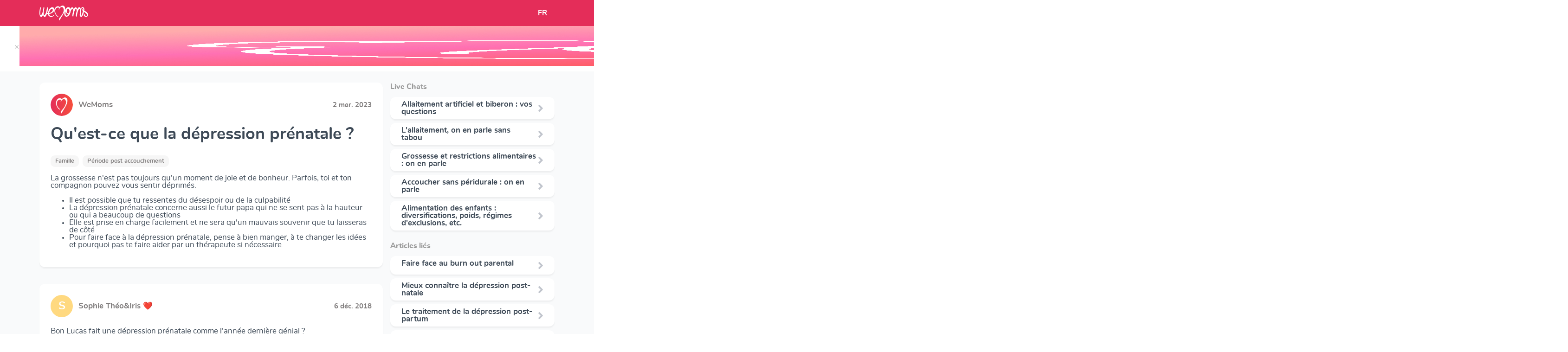

--- FILE ---
content_type: text/html; charset=utf-8
request_url: https://www.wemoms.fr/questions/depression-prenatale
body_size: 92627
content:


<!DOCTYPE html>
<html>
  <head>

    <script>
      window.dataLayer = window.dataLayer || [];
    </script>

    <!-- Google Tag Manager -->
    <script>
      (function(w,d,s,l,i){w[l]=w[l]||[];w[l].push({'gtm.start':
      new Date().getTime(),event:'gtm.js'});var f=d.getElementsByTagName(s)[0],
      j=d.createElement(s),dl=l!='dataLayer'?'&l='+l:'';j.async=true;j.src=
      'https://www.googletagmanager.com/gtm.js?id='+i+dl;f.parentNode.insertBefore(j,f);
      })(window,document,'script','dataLayer','GTM-5PDK8RM');
    </script>
    <!-- End Google Tag Manager -->

    <link rel="stylesheet" media="all" href="https://dvdtmrjk6bu3u.cloudfront.net/packs/css/website-f04644b2.css" />
    <meta name="csrf-param" content="authenticity_token" />
<meta name="csrf-token" content="mZOFHz6G+YJCttZOMp1BbMZkYi5MDhHzKujKBXlUP4tUkNll9l8pYBtJHD1qMlkIXMLxtXdXtjk+L8nz0CtYmw==" />
    <meta charset="UTF-8"/>
    <title>    Qu&#39;est-ce que la dépression prénatale ?
</title>
    <meta name="viewport" content="width=device-width, initial-scale=1">
    <meta name="description" content="    La grossesse n&#39;est pas toujours qu&#39;un moment de joie et de bonheur. Parfois, toi et ton compagnon pouvez vous sentir déprimés.Il est possible que tu...
"/>

    <link rel="canonical" href="https://www.wemoms.fr/questions/depression-prenatale">
    <link rel="stylesheet" href="https://use.fontawesome.com/releases/v5.3.1/css/all.css" integrity="sha384-mzrmE5qonljUremFsqc01SB46JvROS7bZs3IO2EmfFsd15uHvIt+Y8vEf7N7fWAU" crossorigin="anonymous">
    <link rel="shortcut icon" href="https://dvdtmrjk6bu3u.cloudfront.net/packs/media/assets/images/favicon/favicon-b09f9e2cf29b454906ad0c38ca802abb.ico" type="image/x-icon">
    <link rel="icon" href="https://dvdtmrjk6bu3u.cloudfront.net/packs/media/assets/images/favicon/favicon-d6a7ebf971baed814598c8719ffa357d.png" type="image/png">
    <link rel="icon" sizes="32x32" href="https://dvdtmrjk6bu3u.cloudfront.net/packs/media/assets/images/favicon/favicon-32-60653ba7a5585ef0a08814fa944c69f6.png" type="image/png">
    <link rel="icon" sizes="64x64" href="https://dvdtmrjk6bu3u.cloudfront.net/packs/media/assets/images/favicon/favicon-64-5b00438504ccc203784ef69e049f45c2.png" type="image/png">
    <link rel="icon" sizes="96x96" href="https://dvdtmrjk6bu3u.cloudfront.net/packs/media/assets/images/favicon/favicon-96-eacd2c418dabde7e415c61d3e1eedb8f.png" type="image/png">
    <script src="https://cdn.jsdelivr.net/npm/vanilla-lazyload@8.17.0/dist/lazyload.min.js"></script>
    <script src="https://cdnjs.cloudflare.com/ajax/libs/jquery/3.4.1/jquery.min.js"></script>
    <script src="//cdn.jsdelivr.net/gh/kenwheeler/slick@1.8.1/slick/slick.min.js"></script>

    <script src="https://stackpath.bootstrapcdn.com/bootstrap/4.1.3/js/bootstrap.min.js" integrity="sha384-ChfqqxuZUCnJSK3+MXmPNIyE6ZbWh2IMqE241rYiqJxyMiZ6OW/JmZQ5stwEULTy" crossorigin="anonymous"></script>
        <script type="application/ld+json">
        [
          {
            "@context": "http://schema.org",
            "@type": "BreadcrumbList",
            "itemListElement": [
                {
                    "@type": "ListItem",
                    "position": 1,
                    "item": {
                        "@id": "https://www.wemoms.fr/themes",
                        "name": "Accueil"
                    }
                }, {
                    "@type": "ListItem",
                    "position": 2,
                    "item": {
                        "@id": "https://www.wemoms.fr/themes/famille",
                        "name": "Famille"
                    }
                }, {
                    "@type": "ListItem",
                    "position": 3,
                    "item": {
                        "@id": "https://www.wemoms.fr/dossiers/periode-post-accouchement",
                        "name": "Période post accouchement"
                    }
                }
            ]
          },
          {
            "@context": "http://schema.org",
            "@type": "Article",
            "headline": "Qu&#39;est-ce que la dépression prénatale ?",
            "datePublished": "2018-11-21 16:04:23 UTC",
            "dateModified": "2023-03-02 16:28:51 UTC",
            "description": "La grossesse n&#39;est pas toujours qu&#39;un moment de joie et de bonheur. Parfois, toi et ton compagnon pouvez vous sentir déprimés.Il est possible que tu...",
            "articleBody": "La grossesse n&#39;est pas toujours qu&#39;un moment de joie et de bonheur. Parfois, toi et ton compagnon pouvez vous sentir déprimés.Il est possible que tu ressentes du désespoir ou de la culpabilitéLa dépression prénatale concerne aussi le futur papa qui ne se sent pas à la hauteur ou qui a beaucoup de questionsElle est prise en charge facilement et ne sera qu&#39;un mauvais souvenir que tu laisseras de côtéPour faire face à la dépression prénatale, pense à bien manger, à te changer les idées et pourquoi pas te faire aider par un thérapeute si nécessaire.",
            "mainEntityOfPage" : {
              "@type" : "WebPage",
              "@id" : "https://www.wemoms.fr/questions/depression-prenatale",
              "name" : "Qu&#39;est-ce que la dépression prénatale ?"
            },
              "publisher" : {
              "@type": "Organization",
              "name": "Wemoms"
            },
              "author" : {
              "@type" : "Person",
              "name" : "WeMoms"
            },
            "image": [
              "https://d1f1a36j7780wd.cloudfront.net/prod/topics/medium/12_1656938629_picture?1656938629"
            ]
          }
          ,
          {
            "@context": "http://schema.org",
            "@type": "DiscussionForumPosting",
            "text": "Bon Lucas fait une dépression prénatale comme l’année dernière génial ??",
            "headline": "Bon Lucas fait une dépression prénatale comme l’année dernière génial ??",
            "commentCount": "6",
            "datePublished": "2018-12-06 10:51:57 UTC",
            "dateModified": "2018-12-06 10:51:57 UTC",
            "publisher" : {
              "@type": "Organization",
              "name": "Wemoms"
            },
            "interactionStatistic": [
              {
                "@type": "InteractionCounter",
                "userInteractionCount": "6",
                "interactionType": {
                  "@type": "Action",
                  "name": "http://schema.org/CommentAction"
                }
              }, {
                "@type": "InteractionCounter",
                "userInteractionCount": "2",
                "interactionType": {
                  "@type": "Action",
                  "name": "http://schema.org/LikeAction"
                }
              }
            ],
            "author": {
              "@type": "Person",
              "name": "Sophie Théo&amp;Iris ❤️️"
            },
            "comment": [
              {
                "@type": "Comment",
                "datePublished": "2018-12-06 11:23:18 UTC",
                "dateModified": "2018-12-06 11:23:18 UTC",
                "text": "C’est quoi ça ? "
                ,
                "author": {
                  "@type": "Person",
                  "name": "mum.of Loulou "
                }
              },
              {
                "@type": "Comment",
                "datePublished": "2018-12-06 11:35:19 UTC",
                "dateModified": "2018-12-06 11:35:19 UTC",
                "text": "Je connais pas ?"
                ,
                "author": {
                  "@type": "Person",
                  "name": "Solene"
                }
              },
              {
                "@type": "Comment",
                "datePublished": "2018-12-06 10:51:57 UTC",
                "dateModified": "2018-12-06 10:51:57 UTC",
                "text": "Bon Lucas fait une dépression prénatale comme l’année dernière génial ??",
                "author": {
                  "@type": "Person",
                  "name": "Sophie Théo&amp;Iris ❤️️"
                }
              }
            ]
          }
          ,
          {
            "@context": "http://schema.org",
            "@type": "DiscussionForumPosting",
            "text": "Depression prenatale, sentiment de solitude et d&amp;#39;isolement, être heureuse et impatiente de voir bébé, un chéri super investi et malgré tout se sentir...",
            "headline": "Depression prenatale, sentiment de solitude et d&amp;amp;#39;isolement, être heureuse et impatiente de voir béb...",
            "commentCount": "6",
            "datePublished": "2018-08-31 19:27:06 UTC",
            "dateModified": "2018-08-31 19:27:06 UTC",
            "publisher" : {
              "@type": "Organization",
              "name": "Wemoms"
            },
            "interactionStatistic": [
              {
                "@type": "InteractionCounter",
                "userInteractionCount": "6",
                "interactionType": {
                  "@type": "Action",
                  "name": "http://schema.org/CommentAction"
                }
              }, {
                "@type": "InteractionCounter",
                "userInteractionCount": "5",
                "interactionType": {
                  "@type": "Action",
                  "name": "http://schema.org/LikeAction"
                }
              }
            ],
            "author": {
              "@type": "Person",
              "name": "Marig"
            },
            "comment": [
              {
                "@type": "Comment",
                "datePublished": "2018-08-31 19:29:34 UTC",
                "dateModified": "2018-08-31 19:29:34 UTC",
                "text": "J&#39;avais eu du mal aussi en fin de grossesse. J&#39;avais l&#39;impression que personne ne me comprenais, j&#39;en pouvais plus de ne plus pouvoir faire comme je..."
                ,
                "author": {
                  "@type": "Person",
                  "name": "Deborah"
                }
              },
              {
                "@type": "Comment",
                "datePublished": "2018-08-31 20:02:38 UTC",
                "dateModified": "2018-08-31 20:02:38 UTC",
                "text": "En plein dedans ?"
                ,
                "author": {
                  "@type": "Person",
                  "name": "layna"
                }
              },
              {
                "@type": "Comment",
                "datePublished": "2018-08-31 19:27:06 UTC",
                "dateModified": "2018-08-31 19:27:06 UTC",
                "text": "Depression prenatale, sentiment de solitude et d&amp;#39;isolement, être heureuse et impatiente de voir bébé, un chéri super investi et malgré tout se sentir...",
                "author": {
                  "@type": "Person",
                  "name": "Marig"
                }
              }
            ]
          }
          ,
          {
            "@context": "http://schema.org",
            "@type": "DiscussionForumPosting",
            "text": "Je pense faire une dépression prénatale... je pleure depuis une semaine, rien ne va, je ne me reconnais pas ni dans ma personnalité ni mon corps, j’ai...",
            "headline": "Je pense faire une dépression prénatale... je pleure depuis une semaine, rien ne va, je ne me reconnais pas...",
            "commentCount": "9",
            "datePublished": "2018-07-03 08:04:24 UTC",
            "dateModified": "2018-07-03 08:04:24 UTC",
            "publisher" : {
              "@type": "Organization",
              "name": "Wemoms"
            },
            "interactionStatistic": [
              {
                "@type": "InteractionCounter",
                "userInteractionCount": "9",
                "interactionType": {
                  "@type": "Action",
                  "name": "http://schema.org/CommentAction"
                }
              }, {
                "@type": "InteractionCounter",
                "userInteractionCount": "0",
                "interactionType": {
                  "@type": "Action",
                  "name": "http://schema.org/LikeAction"
                }
              }
            ],
            "author": {
              "@type": "Person",
              "name": "Clémentine ?"
            },
            "comment": [
              {
                "@type": "Comment",
                "datePublished": "2018-07-03 08:07:01 UTC",
                "dateModified": "2018-07-03 08:07:01 UTC",
                "text": "Il rentre du boulot crevé donc il fait à manger et monte dormir alors que toute la journée je l’attends. Il dit que je suis constamment dans le reproche..."
                ,
                "author": {
                  "@type": "Person",
                  "name": "Clémentine ?"
                }
              },
              {
                "@type": "Comment",
                "datePublished": "2018-07-03 08:08:57 UTC",
                "dateModified": "2018-07-03 08:08:57 UTC",
                "text": "Je ne savais même pas que ça existait et je pense en avoir fait une quand j’étais enceinte de mon fils... quelques semaines avant d’accoucher je faisais..."
                ,
                "author": {
                  "@type": "Person",
                  "name": "Diane"
                }
              },
              {
                "@type": "Comment",
                "datePublished": "2018-07-03 08:04:24 UTC",
                "dateModified": "2018-07-03 08:04:24 UTC",
                "text": "Je pense faire une dépression prénatale... je pleure depuis une semaine, rien ne va, je ne me reconnais pas ni dans ma personnalité ni mon corps, j’ai...",
                "author": {
                  "@type": "Person",
                  "name": "Clémentine ?"
                }
              }
            ]
          }
          ,
          {
            "@context": "http://schema.org",
            "@type": "DiscussionForumPosting",
            "text": "Des mamans qui sont tombées en dépression prénatale  ? Merci pour les témoignages ",
            "headline": "Des mamans qui sont tombées en dépression prénatale  ? Merci pour les témoignages ",
            "commentCount": "9",
            "datePublished": "2018-06-03 18:25:18 UTC",
            "dateModified": "2018-06-03 18:25:18 UTC",
            "publisher" : {
              "@type": "Organization",
              "name": "Wemoms"
            },
            "interactionStatistic": [
              {
                "@type": "InteractionCounter",
                "userInteractionCount": "9",
                "interactionType": {
                  "@type": "Action",
                  "name": "http://schema.org/CommentAction"
                }
              }, {
                "@type": "InteractionCounter",
                "userInteractionCount": "0",
                "interactionType": {
                  "@type": "Action",
                  "name": "http://schema.org/LikeAction"
                }
              }
            ],
            "author": {
              "@type": "Person",
              "name": "🐾 Jen 🐾"
            },
            "comment": [
              {
                "@type": "Comment",
                "datePublished": "2018-06-03 18:33:49 UTC",
                "dateModified": "2018-06-03 18:33:49 UTC",
                "text": "@Eline.59 je suis un peux comme ça, ma première je voulais mais la c bb surprise et j&#39;avoue g un peu de mal avec cette grosesse même si je c que je v..."
                ,
                "author": {
                  "@type": "Person",
                  "name": "mina"
                }
              },
              {
                "@type": "Comment",
                "datePublished": "2018-06-03 18:37:48 UTC",
                "dateModified": "2018-06-03 18:37:48 UTC",
                "text": "@mina.1989 oui je comprends c est pareil pr moi plus la map et la prise de poids mais avec la psychologue j ai compris bcp de chose et ca ma fait du bien."
                ,
                "author": {
                  "@type": "Person",
                  "name": "Eline"
                }
              },
              {
                "@type": "Comment",
                "datePublished": "2018-06-03 18:25:18 UTC",
                "dateModified": "2018-06-03 18:25:18 UTC",
                "text": "Des mamans qui sont tombées en dépression prénatale  ? Merci pour les témoignages ",
                "author": {
                  "@type": "Person",
                  "name": "🐾 Jen 🐾"
                }
              }
            ]
          }
          ,
          {
            "@context": "http://schema.org",
            "@type": "DiscussionForumPosting",
            "text": "Cc les filles, besoin de vider mon sac: j’ai tjs été anxieuse, avec un moral assez fluctuant mais j’ai l’habitude je vis avec depuis tjs. Les psy ne...",
            "headline": "Cc les filles, besoin de vider mon sac: j’ai tjs été anxieuse, avec un moral assez fluctuant mais j’ai l’ha...",
            "commentCount": "4",
            "datePublished": "2018-04-17 07:49:22 UTC",
            "dateModified": "2018-04-17 07:49:22 UTC",
            "publisher" : {
              "@type": "Organization",
              "name": "Wemoms"
            },
            "interactionStatistic": [
              {
                "@type": "InteractionCounter",
                "userInteractionCount": "4",
                "interactionType": {
                  "@type": "Action",
                  "name": "http://schema.org/CommentAction"
                }
              }, {
                "@type": "InteractionCounter",
                "userInteractionCount": "1",
                "interactionType": {
                  "@type": "Action",
                  "name": "http://schema.org/LikeAction"
                }
              }
            ],
            "author": {
              "@type": "Person",
              "name": "Lct"
            },
            "comment": [
              {
                "@type": "Comment",
                "datePublished": "2018-04-17 07:53:44 UTC",
                "dateModified": "2018-04-17 07:53:44 UTC",
                "text": "Auj je suis à 11sa de ma deuxième grossesse et je vis deja l’enfer depuis plusieurs jours. Je suis très très anxieuse, j’ai tellement peur de perdre mon..."
                ,
                "author": {
                  "@type": "Person",
                  "name": "Lct"
                }
              },
              {
                "@type": "Comment",
                "datePublished": "2018-04-17 08:03:24 UTC",
                "dateModified": "2018-04-17 08:03:24 UTC",
                "text": "On a tous cette crainte de pas aimer le 2 iem comme le premier , mais des qu il sort , on l&#39;aime à la folie ( j&#39;attend b4) pour ton travail, dit toi que..."
                ,
                "author": {
                  "@type": "Person",
                  "name": "infirmière, maman 4fois"
                }
              },
              {
                "@type": "Comment",
                "datePublished": "2018-04-17 07:49:22 UTC",
                "dateModified": "2018-04-17 07:49:22 UTC",
                "text": "Cc les filles, besoin de vider mon sac: j’ai tjs été anxieuse, avec un moral assez fluctuant mais j’ai l’habitude je vis avec depuis tjs. Les psy ne...",
                "author": {
                  "@type": "Person",
                  "name": "Lct"
                }
              }
            ]
          }
          ,
          {
            "@context": "http://schema.org",
            "@type": "DiscussionForumPosting",
            "text": "La dépression prénatale

De Janvier 2016

Par Nancy Verreault, Doctorat, psychologue et consultante scientifique en santé périnatale",
            "headline": "La dépression prénatale

De Janvier 2016

Par Nancy Verreault, Doctorat, psychologue et consultante scienti...",
            "commentCount": "4",
            "datePublished": "2018-04-13 16:16:33 UTC",
            "dateModified": "2018-04-13 16:16:33 UTC",
            "publisher" : {
              "@type": "Organization",
              "name": "Wemoms"
            },
            "interactionStatistic": [
              {
                "@type": "InteractionCounter",
                "userInteractionCount": "4",
                "interactionType": {
                  "@type": "Action",
                  "name": "http://schema.org/CommentAction"
                }
              }, {
                "@type": "InteractionCounter",
                "userInteractionCount": "3",
                "interactionType": {
                  "@type": "Action",
                  "name": "http://schema.org/LikeAction"
                }
              }
            ],
            "author": {
              "@type": "Person",
              "name": "2Filles👶👧"
            },
            "comment": [
              {
                "@type": "Comment",
                "datePublished": "2018-04-13 16:16:33 UTC",
                "dateModified": "2018-04-13 16:16:33 UTC",
                "text": "La dépression prénatale

De Janvier 2016

Par Nancy Verreault, Doctorat, psychologue et consultante scientifique en santé périnatale",
                "author": {
                  "@type": "Person",
                  "name": "2Filles👶👧"
                }
              }
            ]
          }
          ,
          {
            "@context": "http://schema.org",
            "@type": "DiscussionForumPosting",
            "text": "Des noms qui ont fait une dépression prénatale ? ",
            "headline": "Des noms qui ont fait une dépression prénatale ? ",
            "commentCount": "7",
            "datePublished": "2018-01-17 18:22:54 UTC",
            "dateModified": "2018-01-17 18:22:54 UTC",
            "publisher" : {
              "@type": "Organization",
              "name": "Wemoms"
            },
            "interactionStatistic": [
              {
                "@type": "InteractionCounter",
                "userInteractionCount": "7",
                "interactionType": {
                  "@type": "Action",
                  "name": "http://schema.org/CommentAction"
                }
              }, {
                "@type": "InteractionCounter",
                "userInteractionCount": "1",
                "interactionType": {
                  "@type": "Action",
                  "name": "http://schema.org/LikeAction"
                }
              }
            ],
            "author": {
              "@type": "Person",
              "name": "Titina"
            },
            "comment": [
              {
                "@type": "Comment",
                "datePublished": "2018-01-17 18:31:21 UTC",
                "dateModified": "2018-01-17 18:31:21 UTC",
                "text": "J’ai eu le baby blues il y a quelques jours "
                ,
                "author": {
                  "@type": "Person",
                  "name": "Marion"
                }
              },
              {
                "@type": "Comment",
                "datePublished": "2018-01-17 18:33:13 UTC",
                "dateModified": "2018-01-17 18:33:13 UTC",
                "text": "@Mariion57 je suis en pleins dedans.. comment l’as tu vécu ? Comment tu as fais pour en sortir ? Moi c’est assez violent "
                ,
                "author": {
                  "@type": "Person",
                  "name": "Titina"
                }
              },
              {
                "@type": "Comment",
                "datePublished": "2018-01-17 18:22:54 UTC",
                "dateModified": "2018-01-17 18:22:54 UTC",
                "text": "Des noms qui ont fait une dépression prénatale ? ",
                "author": {
                  "@type": "Person",
                  "name": "Titina"
                }
              }
            ]
          }
          ,
          {
            "@context": "http://schema.org",
            "@type": "DiscussionForumPosting",
            "text": "Hello les moms! Il y a t&amp;#39;il des moms qui ont fait une depression prenatale?  Comment avez vous reussi a aller mieux? Qu&amp;#39;est ce que...",
            "headline": "Hello les moms! Il y a t&amp;amp;#39;il des moms qui ont fait une depression prenatale?  Comment avez vous reus...",
            "commentCount": "9",
            "datePublished": "2017-09-30 12:45:24 UTC",
            "dateModified": "2017-09-30 12:45:24 UTC",
            "publisher" : {
              "@type": "Organization",
              "name": "Wemoms"
            },
            "interactionStatistic": [
              {
                "@type": "InteractionCounter",
                "userInteractionCount": "9",
                "interactionType": {
                  "@type": "Action",
                  "name": "http://schema.org/CommentAction"
                }
              }, {
                "@type": "InteractionCounter",
                "userInteractionCount": "0",
                "interactionType": {
                  "@type": "Action",
                  "name": "http://schema.org/LikeAction"
                }
              }
            ],
            "author": {
              "@type": "Person",
              "name": "Estelle ??"
            },
            "comment": [
              {
                "@type": "Comment",
                "datePublished": "2017-09-30 13:12:14 UTC",
                "dateModified": "2017-09-30 13:12:14 UTC",
                "text": "@Tortillas oui pdt la grossesse"
                ,
                "author": {
                  "@type": "Person",
                  "name": "Estelle ??"
                }
              },
              {
                "@type": "Comment",
                "datePublished": "2017-09-30 14:01:04 UTC",
                "dateModified": "2017-09-30 14:01:04 UTC",
                "text": "@Tortillas jai une amie qui a ete tres malade la pdt le 1er trimestre elle a perdu 10kg a cause de vomissements etc elle ne veut plus rien fr elle veut..."
                ,
                "author": {
                  "@type": "Person",
                  "name": "Estelle ??"
                }
              },
              {
                "@type": "Comment",
                "datePublished": "2017-09-30 12:45:24 UTC",
                "dateModified": "2017-09-30 12:45:24 UTC",
                "text": "Hello les moms! Il y a t&amp;#39;il des moms qui ont fait une depression prenatale?  Comment avez vous reussi a aller mieux? Qu&amp;#39;est ce que...",
                "author": {
                  "@type": "Person",
                  "name": "Estelle ??"
                }
              }
            ]
          }
        ]
    </script>

  </head>

  <body>
      <input type="hidden" value=" G-0T1PFZ6ZXW" id="gtmid">
    <!-- Google Tag Manager (noscript) -->
    <noscript>
      <iframe src="https://www.googletagmanager.com/ns.html?id=GTM-5PDK8RM"
    height="0" width="0" style="display:none;visibility:hidden">
      </iframe>
    </noscript>
    <!-- End Google Tag Manager (noscript) -->
    <script src="https://dvdtmrjk6bu3u.cloudfront.net/packs/js/website-406467352359972a6994.js"></script>
    

          <input type="hidden" value="https://secure.adnxs.com/seg?add=33042516&t=2" class="audience-tag-socio-demo">
    <!-- End of event snippet: Please do not remove -->

    <script async>
      
      function createRedirectionWithTimeout(href, target, opt_timeout) {
        var called = false;
        function fn() {
          if (!called) {
            called = true;
            window.open(href, target)
          }
        }
        setTimeout(fn, opt_timeout || 1000);
        return fn;
      }

      $( document ).ready(function() {
          function redirectToStore(context){
    let eventCategory = "open_join_modal/" + context

    gtag('event', 'click', {'event_category': eventCategory, 'event_label': ''})

    gtag('event', 'click', {'event_category': "link_out/appstore", 'event_label': 'join_modal'})

    let linkPattern = "https://app.adjust.com/7mlq65q?campaign=website&creative=[CONTEXT]"
    let url = linkPattern.replace("[CONTEXT]", "join_modal_" + context)

    window.open(url)
  }

        var myLazyLoad = new LazyLoad({
          elements_selector: ".lazy"
        });
        // Sends events to GA when a link has a "data-ga-category" attribute
        $('a[data-ga-category]').click(function(event) {
          event.preventDefault();

          var ga_category = $(this).data('ga-category');
          var ga_action = 'click';
          var ga_label = $(this).data('ga-label');
          var href = $(this).attr("href")
          var target = $(this).attr("target")

          if(target == null) {
            target = "_self"
          }

          gtag('event', 'click', {
            'event_category': ga_category,
            'event_label': ga_label,
            'event_callback': createRedirectionWithTimeout(href, target)
            }
          );
        });
      });
    </script>
        <div class="smart-banner display-none">
      <div class="smart-banner-box display-none">
        <div style="height: 86px; margin-top: -10px; display: flex; position: relative">
          <a href="#close" class="close-banner" style="color: rgba(0, 0, 0, .3); margin: auto; padding-top: 4px; left: -18px;
        top: 24px;">&times;</a>
        </div>
        <div style="height: 86px; margin-top: -10px; display: flex">
          <img src="https://dvdtmrjk6bu3u.cloudfront.net/packs/media/assets/images/logo/app-logo-baby-86534e63c3a0df335581987d05dd48b1.jpg" alt="Logo Wemoms" class="icon"/>
        </div>
        <div style="width: 100%; display: flex; justify-content: space-between; height: 86px; margin-top: -14px">
          <div style="color: #2E2929; line-height: 20px; width: 170px; margin: auto 0">
            WeMoms Pregnancy Baby Tracker
          </div>
          <div style="margin: auto 0">
            <a id="downloadLink" href="https://app.adjust.com/7mlq65q" style="padding-bottom: 5px; padding-top: 4px" class="nav-button-link py-md-2" target="_blank">Télécharger l&#39;App</a>
          </div>
        </div>
      </div>
    </div>
    <div class="smart-banner-detail display-none" style="color: rgb(130, 127, 127); font-size: 12px; padding-top: 40px; margin-left: 102px; margin-bottom: -36px">
      Track your Baby's Growth in 3D
    </div>
  <div class="content-page">
    <header>
  <nav class="navbar navbar-expand-md app">
    <div class="container">

      <a class="navbar-brand ml-3 ml-md-0" href="https://www.wemoms.fr/">
        <img src="https://dvdtmrjk6bu3u.cloudfront.net/packs/media/assets/images/logo/logo_wemoms_white-0b9e6faa02175caf7d38f3d2df3724f6.svg" alt="Logo Wemoms"/>
      </a>

      <div class="collapse navbar-collapse" id="navbarSupportedContent">
        <div class="navbar-nav mr-auto mt-2 mt-lg-0">
          <ul class="navbar-nav">
          </ul>
        </div>
      </div>

        <div class="d-flex">
          <div class="nav-item dropdown">
            <a class="nav-link" href="#" id="navbarDropdown" role="button" data-target="dropdownLanguages" data-toggle="dropdown" aria-haspopup="true" aria-expanded="false">
              FR
            </a>
            <div id="dropdownLanguages" class="dropdown-menu" aria-labelledby="navbarDropdown">
              <a class="dropdown-item" href="https://www.wemoms.fr">FR</a>
              <a class="dropdown-item" href="https://www.wemoms.com">EN</a>
            </div>
          </div>
        </div>



    </div>
  </nav>
</header>

    







  <div class="container topic-page">
      <div class="row no-gutters">
          <div class="col-12 col-lg-8">
              <div>
                

                <div class="post-card">
                  <div class="header" style="width: 100%; display: flex;">
                    <div class="header-img-logo">
                      <img src="https://dvdtmrjk6bu3u.cloudfront.net/packs/media/assets/images/logo/small_round_logo-1b6ba39b4fdb87b85a58fa1d47468c2b.png" alt="Logo Wemoms" class="img-fluid"/>
                    </div>
                    <div style="line-height: 48px; flex: 1 1; padding-left: 12px; color: #827F7F">
                      <b>WeMoms</b>
                    </div>
                    <div style="margin: auto;">
                      <span class="publication-date-info"> 2 mar. 2023</span>
                    </div>
                  </div>
                  <div class="post-card-title">
                    <h1>Qu&#39;est-ce que la dépression prénatale ?</h1>
                  </div>
                  <div class="mt-3" style="display: flex; flex-wrap: wrap; grid-gap: 8px;">

                    <div class="post-card-tag">
                      <a href="https://www.wemoms.fr/themes/famille">
                        Famille
                      </a>
                    </div>
                    <div class="post-card-tag">
                      <a href="https://www.wemoms.fr/dossiers/periode-post-accouchement">Période post accouchement</a>
                    </div>
                  </div>
                  <div class="mt-3">
                    <p>La grossesse n'est pas toujours qu'un moment de joie et de bonheur. Parfois, toi et ton compagnon pouvez vous sentir déprimés.</p><p><ul><li>Il est possible que tu ressentes du désespoir ou de la culpabilité</li><li>La dépression prénatale concerne aussi le futur papa qui ne se sent pas à la hauteur ou qui a beaucoup de questions</li><li>Elle est prise en charge facilement et ne sera qu'un mauvais souvenir que tu laisseras de côté</li><li>Pour faire face à la dépression prénatale, pense à bien manger, à te changer les idées et pourquoi pas te faire aider par un thérapeute si nécessaire.</li></ul></p>
                  </div>
                </div>
              </div>


                <div class="feed pt-0 pt-md-3">
                    <div class="post-card ">
    <div class="header" style="width: 100%; display: flex;">
      <div class="header-img-container d-flex" style="background-color: #FFD980">
        <div class="m-auto">S</div>
      </div>

        <div style="line-height: 48px; flex: 1 1; padding-left: 12px; color: #827F7F" class="text-left">
          <b>Sophie Théo&amp;Iris ❤️️</b>
        </div>
      <div style="margin: auto;">
        <span class="publication-date-info"> 6 déc. 2018</span>
      </div>
    </div>

    <div class="content">
      <div class="register pointer" data-register-context="open_post">
        <p class="content-text text-left">
          Bon Lucas fait une dépression prénatale comme l’année dernière génial ?
        </p>
      </div>
    </div>
      <div class="mt-3">
        <span class="post-card-tag">
          <a href="https://www.wemoms.fr/themes/famille">
            Famille
          </a>
        </span>
        <span class="post-card-tag"><a href="https://www.wemoms.fr/dossiers/periode-post-accouchement">Période post accouchement</a></span>
      </div>

    <div class="footer-post justify-content-between">
      <div class="action comment-action register" data-register-context="comment">
        6 commentaires<i class="fas fa-angle-right ml-2"></i>
      </div>
      <div class="action like-action register" data-register-context="like">
        <i class="fas fa-heart"></i>
        2
      </div>
    </div>
</div>

  <div class="comment-section">
        <div class="comment pointer col-12 register" data-register-context="see_first_comment_post">
        <div class="author">
          <div class="author-img-container" style="background-color: #A2DEFC">
            <span style="width: 100%;">m</span>
          </div>
        </div>

        <div class="content ">
            <div>
              <b>mum.of Loulou </b>
            </div>
          <div class="content-text">
            C’est quoi ça ? 
          </div>
          <div class="actions">
            <div>
              <span class="publication-date-info "> 6 déc. 2018</span>
            </div>
            <div class="respond-action action register " data-register-context="reply_comment">
              <img src="https://dvdtmrjk6bu3u.cloudfront.net/packs/media/assets/images/content/reply-1d2b3c5753907ea36531b030e95b949f.png" alt="" class="">
              <p>Répondre</p>
            </div>
            <div class="like-action action register " data-register-context="like_comment">
              <img src="https://dvdtmrjk6bu3u.cloudfront.net/packs/media/assets/images/content/feed-like-b429a1e3f3389ac4a03fca9443b6a54e.png" alt="" class="">
              <p>0</p>
            </div>
          </div>
        </div>
    </div>
      <div class="register mt-3" data-register-context="see_more_comment_post">
        <div class="comments-more pointer fw-800">Voir la suite des commentaires</div>
      </div>
    <div class="comment pointer col-12 register" data-register-context="see_blurred_comments_post">
        <div class="author">
          <div class="author-img-container" style="background-color: #FFD980">
            <span style="width: 100%;">S</span>
          </div>
        </div>

        <div class="content blurred-text">
            <div>
              <b>Solene</b>
            </div>
          <div class="content-text">
            Je connais pas ?
          </div>
          <div class="actions">
            <div>
              <span class="publication-date-info blurred-img"> 6 déc. 2018</span>
            </div>
            <div class="respond-action action register blurred-text" data-register-context="reply_comment">
              <img src="https://dvdtmrjk6bu3u.cloudfront.net/packs/media/assets/images/content/reply-1d2b3c5753907ea36531b030e95b949f.png" alt="" class="blurred-img">
              <p>Répondre</p>
            </div>
            <div class="like-action action register blurred-text" data-register-context="like_comment">
              <img src="https://dvdtmrjk6bu3u.cloudfront.net/packs/media/assets/images/content/feed-like-b429a1e3f3389ac4a03fca9443b6a54e.png" alt="" class="blurred-img">
              <p>0</p>
            </div>
          </div>
        </div>
    </div>

  </div>
  <hr class="posts-hr">
  <div class="post-card ">
    <div class="header" style="width: 100%; display: flex;">
      <div class="header-img-container d-flex" style="background-color: #FBE89A">
        <div class="m-auto">M</div>
      </div>

        <div style="line-height: 48px; flex: 1 1; padding-left: 12px; color: #827F7F" class="text-left">
          <b>Marig</b>
        </div>
      <div style="margin: auto;">
        <span class="publication-date-info">31 août 2018</span>
      </div>
    </div>

    <div class="content">
      <div class="register pointer" data-register-context="open_post">
        <p class="content-text text-left">
          Depression prenatale, sentiment de solitude et d&#39;isolement, être heureuse et impatiente de voir bébé, un chéri super investi et malgré tout se sentir très seule et éteinte ... grosse culpabilité. 
Ça vous est arrivé ? 
        </p>
      </div>
    </div>
      <div class="mt-3">
        <span class="post-card-tag">
          <a href="https://www.wemoms.fr/themes/famille">
            Famille
          </a>
        </span>
        <span class="post-card-tag"><a href="https://www.wemoms.fr/dossiers/periode-post-accouchement">Période post accouchement</a></span>
      </div>

    <div class="footer-post justify-content-between">
      <div class="action comment-action register" data-register-context="comment">
        6 commentaires<i class="fas fa-angle-right ml-2"></i>
      </div>
      <div class="action like-action register" data-register-context="like">
        <i class="fas fa-heart"></i>
        5
      </div>
    </div>
</div>

  <div class="comment-section">
        <div class="comment pointer col-12 register" data-register-context="see_first_comment_post">
        <div class="author">
          <div class="author-img-container" style="background-color: #FFC9D8">
            <span style="width: 100%;">D</span>
          </div>
        </div>

        <div class="content ">
            <div>
              <b>Deborah</b>
            </div>
          <div class="content-text">
            J&#39;avais eu du mal aussi en fin de grossesse. J&#39;avais l&#39;impression que personne ne me comprenais, j&#39;en pouvais plus de ne plus pouvoir faire comme je voulais entre le gros ventre le poids et les douleurs. Je pense que C&#39;est normal les hormones n&#39;aident pas. Courage il ne reste plus longtemps avant d&#39;avoir ton petit bébé dans tes bras
          </div>
          <div class="actions">
            <div>
              <span class="publication-date-info ">31 août 2018</span>
            </div>
            <div class="respond-action action register " data-register-context="reply_comment">
              <img src="https://dvdtmrjk6bu3u.cloudfront.net/packs/media/assets/images/content/reply-1d2b3c5753907ea36531b030e95b949f.png" alt="" class="">
              <p>Répondre</p>
            </div>
            <div class="like-action action register " data-register-context="like_comment">
              <img src="https://dvdtmrjk6bu3u.cloudfront.net/packs/media/assets/images/content/feed-like-b429a1e3f3389ac4a03fca9443b6a54e.png" alt="" class="">
              <p>1</p>
            </div>
          </div>
        </div>
    </div>
      <div class="register mt-3" data-register-context="see_more_comment_post">
        <div class="comments-more pointer fw-800">Voir la suite des commentaires</div>
      </div>
    <div class="comment pointer col-12 register" data-register-context="see_blurred_comments_post">
        <div class="author">
          <div class="author-img-container" style="background-color: #AEE9F5">
            <span style="width: 100%;">l</span>
          </div>
        </div>

        <div class="content blurred-text">
            <div>
              <b>layna</b>
            </div>
          <div class="content-text">
            En plein dedans ?
          </div>
          <div class="actions">
            <div>
              <span class="publication-date-info blurred-img">31 août 2018</span>
            </div>
            <div class="respond-action action register blurred-text" data-register-context="reply_comment">
              <img src="https://dvdtmrjk6bu3u.cloudfront.net/packs/media/assets/images/content/reply-1d2b3c5753907ea36531b030e95b949f.png" alt="" class="blurred-img">
              <p>Répondre</p>
            </div>
            <div class="like-action action register blurred-text" data-register-context="like_comment">
              <img src="https://dvdtmrjk6bu3u.cloudfront.net/packs/media/assets/images/content/feed-like-b429a1e3f3389ac4a03fca9443b6a54e.png" alt="" class="blurred-img">
              <p>1</p>
            </div>
          </div>
        </div>
    </div>

  </div>
  <hr class="posts-hr">
  <div class="post-card ">
    <div class="header" style="width: 100%; display: flex;">
      <div class="header-img-container d-flex" style="background-color: #AEE9F5">
        <div class="m-auto">C</div>
      </div>

        <div style="line-height: 48px; flex: 1 1; padding-left: 12px; color: #827F7F" class="text-left">
          <b>Clémentine ?</b>
        </div>
      <div style="margin: auto;">
        <span class="publication-date-info"> 3 juil. 2018</span>
      </div>
    </div>

    <div class="content">
      <div class="register pointer" data-register-context="open_post">
        <p class="content-text text-left">
          Je pense faire une dépression prénatale... je pleure depuis une semaine, rien ne va, je ne me reconnais pas ni dans ma personnalité ni mon corps, j’ai l’impression d’avoir perdu celle que j’étais et d’être devenue un pantin qui subit la grossesse et ses changements. Je réclame beaucoup d’attention à monsieur mais ⬇️
        </p>
      </div>
    </div>
      <div class="mt-3">
        <span class="post-card-tag">
          <a href="https://www.wemoms.fr/themes/famille">
            Famille
          </a>
        </span>
        <span class="post-card-tag"><a href="https://www.wemoms.fr/dossiers/periode-post-accouchement">Période post accouchement</a></span>
      </div>

    <div class="footer-post justify-content-between">
      <div class="action comment-action register" data-register-context="comment">
        9 commentaires<i class="fas fa-angle-right ml-2"></i>
      </div>
      <div class="action like-action register" data-register-context="like">
        <i class="fas fa-heart"></i>
        0
      </div>
    </div>
</div>

  <div class="comment-section">
        <div class="comment pointer col-12 register" data-register-context="see_first_comment_post">
        <div class="author">
          <div class="author-img-container" style="background-color: #AEE9F5">
            <span style="width: 100%;">C</span>
          </div>
        </div>

        <div class="content ">
            <div>
              <b>Clémentine ?</b>
            </div>
          <div class="content-text">
            Il rentre du boulot crevé donc il fait à manger et monte dormir alors que toute la journée je l’attends. Il dit que je suis constamment dans le reproche mais j’ai juste besoin de lui. On est plus du tout en phase... 
J’ai besoin de voir des gens, je suis profondément triste, je m’en veux de faire subir cette tristesse à mon bébé ?
          </div>
          <div class="actions">
            <div>
              <span class="publication-date-info "> 3 juil. 2018</span>
            </div>
            <div class="respond-action action register " data-register-context="reply_comment">
              <img src="https://dvdtmrjk6bu3u.cloudfront.net/packs/media/assets/images/content/reply-1d2b3c5753907ea36531b030e95b949f.png" alt="" class="">
              <p>Répondre</p>
            </div>
            <div class="like-action action register " data-register-context="like_comment">
              <img src="https://dvdtmrjk6bu3u.cloudfront.net/packs/media/assets/images/content/feed-like-b429a1e3f3389ac4a03fca9443b6a54e.png" alt="" class="">
              <p>0</p>
            </div>
          </div>
        </div>
    </div>
      <div class="register mt-3" data-register-context="see_more_comment_post">
        <div class="comments-more pointer fw-800">Voir la suite des commentaires</div>
      </div>
    <div class="comment pointer col-12 register" data-register-context="see_blurred_comments_post">
        <div class="author">
          <div class="author-img-container" style="background-color: #B3FFDD">
            <span style="width: 100%;">D</span>
          </div>
        </div>

        <div class="content blurred-text">
            <div>
              <b>Diane</b>
            </div>
          <div class="content-text">
            Je ne savais même pas que ça existait et je pense en avoir fait une quand j’étais enceinte de mon fils... quelques semaines avant d’accoucher je faisais que pleurer, je disais que personne ne m’aimais, que j’étais grosse, que mon chéri ne m’aimait pas comme ça... et tout pleins de choses... je me souviens que je repassais les affaires de bébé en crise de larme avec mon chéri qui essayait de me consoler mais sans grand succès... pour moi je pense que le fait de le retrouver en congé maternité et seule à la maison ça a tout déclencher... j’espère que ça va s’arranger pour vous ! Pour clou ça a été le cas
          </div>
          <div class="actions">
            <div>
              <span class="publication-date-info blurred-img"> 3 juil. 2018</span>
            </div>
            <div class="respond-action action register blurred-text" data-register-context="reply_comment">
              <img src="https://dvdtmrjk6bu3u.cloudfront.net/packs/media/assets/images/content/reply-1d2b3c5753907ea36531b030e95b949f.png" alt="" class="blurred-img">
              <p>Répondre</p>
            </div>
            <div class="like-action action register blurred-text" data-register-context="like_comment">
              <img src="https://dvdtmrjk6bu3u.cloudfront.net/packs/media/assets/images/content/feed-like-b429a1e3f3389ac4a03fca9443b6a54e.png" alt="" class="blurred-img">
              <p>0</p>
            </div>
          </div>
        </div>
    </div>

  </div>
  <hr class="posts-hr">
  <div class="post-card ">
    <div class="header" style="width: 100%; display: flex;">
      <div class="header-img-container d-flex" style="background-color: #FFC7A7">
        <div class="m-auto">🐾</div>
      </div>

        <div style="line-height: 48px; flex: 1 1; padding-left: 12px; color: #827F7F" class="text-left">
          <b>🐾 Jen 🐾</b>
        </div>
      <div style="margin: auto;">
        <span class="publication-date-info"> 3 juin 2018</span>
      </div>
    </div>

    <div class="content">
      <div class="register pointer" data-register-context="open_post">
        <p class="content-text text-left">
          Des mamans qui sont tombées en dépression prénatale  ? Merci pour les témoignages 
        </p>
      </div>
    </div>
      <div class="mt-3">
        <span class="post-card-tag">
          <a href="https://www.wemoms.fr/themes/famille">
            Famille
          </a>
        </span>
        <span class="post-card-tag"><a href="https://www.wemoms.fr/dossiers/periode-post-accouchement">Période post accouchement</a></span>
      </div>

    <div class="footer-post justify-content-between">
      <div class="action comment-action register" data-register-context="comment">
        9 commentaires<i class="fas fa-angle-right ml-2"></i>
      </div>
      <div class="action like-action register" data-register-context="like">
        <i class="fas fa-heart"></i>
        0
      </div>
    </div>
</div>

  <div class="comment-section">
        <div class="comment pointer col-12 register" data-register-context="see_first_comment_post">
        <div class="author">
          <div class="author-img-container" style="background-color: #FFA7A8">
            <span style="width: 100%;">m</span>
          </div>
        </div>

        <div class="content ">
            <div>
              <b>mina</b>
            </div>
          <div class="content-text">
            je suis un peux comme ça, ma première je voulais mais la c bb surprise et j&#39;avoue g un peu de mal avec cette grosesse même si je c que je v l&#39;aimé autant que ma fille,  je suis pas vraiment sereine de cet état
          </div>
          <div class="actions">
            <div>
              <span class="publication-date-info "> 3 juin 2018</span>
            </div>
            <div class="respond-action action register " data-register-context="reply_comment">
              <img src="https://dvdtmrjk6bu3u.cloudfront.net/packs/media/assets/images/content/reply-1d2b3c5753907ea36531b030e95b949f.png" alt="" class="">
              <p>Répondre</p>
            </div>
            <div class="like-action action register " data-register-context="like_comment">
              <img src="https://dvdtmrjk6bu3u.cloudfront.net/packs/media/assets/images/content/feed-like-b429a1e3f3389ac4a03fca9443b6a54e.png" alt="" class="">
              <p>1</p>
            </div>
          </div>
        </div>
    </div>
      <div class="register mt-3" data-register-context="see_more_comment_post">
        <div class="comments-more pointer fw-800">Voir la suite des commentaires</div>
      </div>
    <div class="comment pointer col-12 register" data-register-context="see_blurred_comments_post">
        <div class="author">
          <div class="author-img-container" style="background-color: #B3FFDD">
            <span style="width: 100%;">E</span>
          </div>
        </div>

        <div class="content blurred-text">
            <div>
              <b>Eline</b>
            </div>
          <div class="content-text">
            oui je comprends c est pareil pr moi plus la map et la prise de poids mais avec la psychologue j ai compris bcp de chose et ca ma fait du bien.
          </div>
          <div class="actions">
            <div>
              <span class="publication-date-info blurred-img"> 3 juin 2018</span>
            </div>
            <div class="respond-action action register blurred-text" data-register-context="reply_comment">
              <img src="https://dvdtmrjk6bu3u.cloudfront.net/packs/media/assets/images/content/reply-1d2b3c5753907ea36531b030e95b949f.png" alt="" class="blurred-img">
              <p>Répondre</p>
            </div>
            <div class="like-action action register blurred-text" data-register-context="like_comment">
              <img src="https://dvdtmrjk6bu3u.cloudfront.net/packs/media/assets/images/content/feed-like-b429a1e3f3389ac4a03fca9443b6a54e.png" alt="" class="blurred-img">
              <p>1</p>
            </div>
          </div>
        </div>
    </div>

  </div>
  <hr class="posts-hr">
  <div class="post-card ">
    <div class="header" style="width: 100%; display: flex;">
      <div class="header-img-container d-flex" style="background-color: #FBE89A">
        <div class="m-auto">L</div>
      </div>

        <div style="line-height: 48px; flex: 1 1; padding-left: 12px; color: #827F7F" class="text-left">
          <b>Lct</b>
        </div>
      <div style="margin: auto;">
        <span class="publication-date-info">17 avr. 2018</span>
      </div>
    </div>

    <div class="content">
      <div class="register pointer" data-register-context="open_post">
        <p class="content-text text-left">
          Cc les filles, besoin de vider mon sac: j’ai tjs été anxieuse, avec un moral assez fluctuant mais j’ai l’habitude je vis avec depuis tjs. Les psy ne marchent pas. Pour la grossesse de bb1, j’ai fait une dépression prénatale diagnostiquée au début du 4ème mois (suite en coms).
        </p>
      </div>
    </div>
      <div class="mt-3">
        <span class="post-card-tag">
          <a href="https://www.wemoms.fr/themes/famille">
            Famille
          </a>
        </span>
        <span class="post-card-tag"><a href="https://www.wemoms.fr/dossiers/periode-post-accouchement">Période post accouchement</a></span>
      </div>

    <div class="footer-post justify-content-between">
      <div class="action comment-action register" data-register-context="comment">
        4 commentaires<i class="fas fa-angle-right ml-2"></i>
      </div>
      <div class="action like-action register" data-register-context="like">
        <i class="fas fa-heart"></i>
        1
      </div>
    </div>
</div>

  <div class="comment-section">
        <div class="comment pointer col-12 register" data-register-context="see_first_comment_post">
        <div class="author">
          <div class="author-img-container" style="background-color: #FBE89A">
            <span style="width: 100%;">L</span>
          </div>
        </div>

        <div class="content ">
            <div>
              <b>Lct</b>
            </div>
          <div class="content-text">
            Auj je suis à 11sa de ma deuxième grossesse et je vis deja l’enfer depuis plusieurs jours. Je suis très très anxieuse, j’ai tellement peur de perdre mon bb (je n’avais pas cette crainte pour bb1 mais j’ai fais une fc en janvier et j’ai découvert que ça n’arrive pas qu’aux autres). En plus j’ai changé de poste il y a deux mois et depuis je nage complètement dans la semoule, je ne suis pas à la hauteur de ce nouveau poste donc le fait d’aller travailler ne me change pas les idées au contraire cela me génère un stress intense. Avec mon état, j’ai beaucoup de mal à m’occuper de bb1, je ne veux pas pleurer devant elle et comme je suis à fleur de peau je laisse chéri gérer mais c’est horrible. Elle est si petite elle a besoin de sa maman. Et là amène la crainte suivante : comment aimer et gérer deux enfants à la fois quand on est psychologiquement fragile ? Bref je remets tout en question je suis épuisée et j’ai juste envie de pleurer au fond de mon lit. 
Je n’attends pas spécialement de réponse mais ça me fait du bien d’écrire car je suis perdue avec toutes mes pensées. 
          </div>
          <div class="actions">
            <div>
              <span class="publication-date-info ">17 avr. 2018</span>
            </div>
            <div class="respond-action action register " data-register-context="reply_comment">
              <img src="https://dvdtmrjk6bu3u.cloudfront.net/packs/media/assets/images/content/reply-1d2b3c5753907ea36531b030e95b949f.png" alt="" class="">
              <p>Répondre</p>
            </div>
            <div class="like-action action register " data-register-context="like_comment">
              <img src="https://dvdtmrjk6bu3u.cloudfront.net/packs/media/assets/images/content/feed-like-b429a1e3f3389ac4a03fca9443b6a54e.png" alt="" class="">
              <p>0</p>
            </div>
          </div>
        </div>
    </div>
      <div class="register mt-3" data-register-context="see_more_comment_post">
        <div class="comments-more pointer fw-800">Voir la suite des commentaires</div>
      </div>
    <div class="comment pointer col-12 register" data-register-context="see_blurred_comments_post">
        <div class="author">
          <div class="author-img-container" style="background-color: #AEE9F5">
            <span style="width: 100%;">i</span>
          </div>
        </div>

        <div class="content blurred-text">
            <div>
              <b>infirmière, maman 4fois</b>
            </div>
          <div class="content-text">
            On a tous cette crainte de pas aimer le 2 iem comme le premier , mais des qu il sort , on l&#39;aime à la folie ( j&#39;attend b4) pour ton travail, dit toi que tu seras bientôt en arrêt , chaque problème en temps et en heure, tout ira bien.
          </div>
          <div class="actions">
            <div>
              <span class="publication-date-info blurred-img">17 avr. 2018</span>
            </div>
            <div class="respond-action action register blurred-text" data-register-context="reply_comment">
              <img src="https://dvdtmrjk6bu3u.cloudfront.net/packs/media/assets/images/content/reply-1d2b3c5753907ea36531b030e95b949f.png" alt="" class="blurred-img">
              <p>Répondre</p>
            </div>
            <div class="like-action action register blurred-text" data-register-context="like_comment">
              <img src="https://dvdtmrjk6bu3u.cloudfront.net/packs/media/assets/images/content/feed-like-b429a1e3f3389ac4a03fca9443b6a54e.png" alt="" class="blurred-img">
              <p>0</p>
            </div>
          </div>
        </div>
    </div>

  </div>
  <hr class="posts-hr">
  <div class="post-card ">
    <div class="header" style="width: 100%; display: flex;">
      <div class="header-img-container d-flex" style="background-color: #B3FFDD">
        <div class="m-auto">2</div>
      </div>

        <div style="line-height: 48px; flex: 1 1; padding-left: 12px; color: #827F7F" class="text-left">
          <b>2Filles👶👧</b>
        </div>
      <div style="margin: auto;">
        <span class="publication-date-info">13 avr. 2018</span>
      </div>
    </div>

    <div class="content">
      <div class="register pointer" data-register-context="open_post">
        <p class="content-text text-left">
          La dépression prénatale

De Janvier 2016

Par Nancy Verreault, Doctorat, psychologue et consultante scientifique en santé périnatale
        </p>
      </div>
    </div>
      <div class="mt-3">
        <span class="post-card-tag">
          <a href="https://www.wemoms.fr/themes/famille">
            Famille
          </a>
        </span>
        <span class="post-card-tag"><a href="https://www.wemoms.fr/dossiers/periode-post-accouchement">Période post accouchement</a></span>
      </div>

    <div class="footer-post justify-content-between">
      <div class="action comment-action register" data-register-context="comment">
        4 commentaires<i class="fas fa-angle-right ml-2"></i>
      </div>
      <div class="action like-action register" data-register-context="like">
        <i class="fas fa-heart"></i>
        3
      </div>
    </div>
</div>

  <div class="comment-section">
    
  </div>
  <hr class="posts-hr">
  <div class="post-card ">
    <div class="header" style="width: 100%; display: flex;">
      <div class="header-img-container d-flex" style="background-color: #FFBDCA">
        <div class="m-auto">T</div>
      </div>

        <div style="line-height: 48px; flex: 1 1; padding-left: 12px; color: #827F7F" class="text-left">
          <b>Titina</b>
        </div>
      <div style="margin: auto;">
        <span class="publication-date-info">17 jan. 2018</span>
      </div>
    </div>

    <div class="content">
      <div class="register pointer" data-register-context="open_post">
        <p class="content-text text-left">
          Des noms qui ont fait une dépression prénatale ? 
        </p>
      </div>
    </div>
      <div class="mt-3">
        <span class="post-card-tag">
          <a href="https://www.wemoms.fr/themes/famille">
            Famille
          </a>
        </span>
        <span class="post-card-tag"><a href="https://www.wemoms.fr/dossiers/periode-post-accouchement">Période post accouchement</a></span>
      </div>

    <div class="footer-post justify-content-between">
      <div class="action comment-action register" data-register-context="comment">
        7 commentaires<i class="fas fa-angle-right ml-2"></i>
      </div>
      <div class="action like-action register" data-register-context="like">
        <i class="fas fa-heart"></i>
        1
      </div>
    </div>
</div>

  <div class="comment-section">
        <div class="comment pointer col-12 register" data-register-context="see_first_comment_post">
        <div class="author">
          <div class="author-img-container" style="background-color: #FFD980">
            <span style="width: 100%;">M</span>
          </div>
        </div>

        <div class="content ">
            <div>
              <b>Marion</b>
            </div>
          <div class="content-text">
            J’ai eu le baby blues il y a quelques jours 
          </div>
          <div class="actions">
            <div>
              <span class="publication-date-info ">17 jan. 2018</span>
            </div>
            <div class="respond-action action register " data-register-context="reply_comment">
              <img src="https://dvdtmrjk6bu3u.cloudfront.net/packs/media/assets/images/content/reply-1d2b3c5753907ea36531b030e95b949f.png" alt="" class="">
              <p>Répondre</p>
            </div>
            <div class="like-action action register " data-register-context="like_comment">
              <img src="https://dvdtmrjk6bu3u.cloudfront.net/packs/media/assets/images/content/feed-like-b429a1e3f3389ac4a03fca9443b6a54e.png" alt="" class="">
              <p>1</p>
            </div>
          </div>
        </div>
    </div>
      <div class="register mt-3" data-register-context="see_more_comment_post">
        <div class="comments-more pointer fw-800">Voir la suite des commentaires</div>
      </div>
    <div class="comment pointer col-12 register" data-register-context="see_blurred_comments_post">
        <div class="author">
          <div class="author-img-container" style="background-color: #FFBDCA">
            <span style="width: 100%;">T</span>
          </div>
        </div>

        <div class="content blurred-text">
            <div>
              <b>Titina</b>
            </div>
          <div class="content-text">
            je suis en pleins dedans.. comment l’as tu vécu ? Comment tu as fais pour en sortir ? Moi c’est assez violent 
          </div>
          <div class="actions">
            <div>
              <span class="publication-date-info blurred-img">17 jan. 2018</span>
            </div>
            <div class="respond-action action register blurred-text" data-register-context="reply_comment">
              <img src="https://dvdtmrjk6bu3u.cloudfront.net/packs/media/assets/images/content/reply-1d2b3c5753907ea36531b030e95b949f.png" alt="" class="blurred-img">
              <p>Répondre</p>
            </div>
            <div class="like-action action register blurred-text" data-register-context="like_comment">
              <img src="https://dvdtmrjk6bu3u.cloudfront.net/packs/media/assets/images/content/feed-like-b429a1e3f3389ac4a03fca9443b6a54e.png" alt="" class="blurred-img">
              <p>0</p>
            </div>
          </div>
        </div>
    </div>

  </div>
  <hr class="posts-hr">
  <div class="post-card ">
    <div class="header" style="width: 100%; display: flex;">
      <div class="header-img-container d-flex" style="background-color: #FFA7A8">
        <div class="m-auto">E</div>
      </div>

        <div style="line-height: 48px; flex: 1 1; padding-left: 12px; color: #827F7F" class="text-left">
          <b>Estelle ??</b>
        </div>
      <div style="margin: auto;">
        <span class="publication-date-info">30 sept. 2017</span>
      </div>
    </div>

    <div class="content">
      <div class="register pointer" data-register-context="open_post">
        <p class="content-text text-left">
          Hello les moms! Il y a t&#39;il des moms qui ont fait une depression prenatale?  Comment avez vous reussi a aller mieux? Qu&#39;est ce que l&#39;entourage peut faire pour aider? Merci de vos reponses 
        </p>
      </div>
    </div>
      <div class="mt-3">
        <span class="post-card-tag">
          <a href="https://www.wemoms.fr/themes/famille">
            Famille
          </a>
        </span>
        <span class="post-card-tag"><a href="https://www.wemoms.fr/dossiers/periode-post-accouchement">Période post accouchement</a></span>
      </div>

    <div class="footer-post justify-content-between">
      <div class="action comment-action register" data-register-context="comment">
        9 commentaires<i class="fas fa-angle-right ml-2"></i>
      </div>
      <div class="action like-action register" data-register-context="like">
        <i class="fas fa-heart"></i>
        0
      </div>
    </div>
</div>

  <div class="comment-section">
        <div class="comment pointer col-12 register" data-register-context="see_first_comment_post">
        <div class="author">
          <div class="author-img-container" style="background-color: #FFA7A8">
            <span style="width: 100%;">E</span>
          </div>
        </div>

        <div class="content ">
            <div>
              <b>Estelle ??</b>
            </div>
          <div class="content-text">
            oui pdt la grossesse
          </div>
          <div class="actions">
            <div>
              <span class="publication-date-info ">30 sept. 2017</span>
            </div>
            <div class="respond-action action register " data-register-context="reply_comment">
              <img src="https://dvdtmrjk6bu3u.cloudfront.net/packs/media/assets/images/content/reply-1d2b3c5753907ea36531b030e95b949f.png" alt="" class="">
              <p>Répondre</p>
            </div>
            <div class="like-action action register " data-register-context="like_comment">
              <img src="https://dvdtmrjk6bu3u.cloudfront.net/packs/media/assets/images/content/feed-like-b429a1e3f3389ac4a03fca9443b6a54e.png" alt="" class="">
              <p>0</p>
            </div>
          </div>
        </div>
    </div>
      <div class="register mt-3" data-register-context="see_more_comment_post">
        <div class="comments-more pointer fw-800">Voir la suite des commentaires</div>
      </div>
    <div class="comment pointer col-12 register" data-register-context="see_blurred_comments_post">
        <div class="author">
          <div class="author-img-container" style="background-color: #FFA7A8">
            <span style="width: 100%;">E</span>
          </div>
        </div>

        <div class="content blurred-text">
            <div>
              <b>Estelle ??</b>
            </div>
          <div class="content-text">
            jai une amie qui a ete tres malade la pdt le 1er trimestre elle a perdu 10kg a cause de vomissements etc elle ne veut plus rien fr elle veut plus etre enceinte ni s&#39;occuper de sa fille de 3 ans etc c&#39;est tres difficile pr savoir quoi fr pr l&#39;aider
          </div>
          <div class="actions">
            <div>
              <span class="publication-date-info blurred-img">30 sept. 2017</span>
            </div>
            <div class="respond-action action register blurred-text" data-register-context="reply_comment">
              <img src="https://dvdtmrjk6bu3u.cloudfront.net/packs/media/assets/images/content/reply-1d2b3c5753907ea36531b030e95b949f.png" alt="" class="blurred-img">
              <p>Répondre</p>
            </div>
            <div class="like-action action register blurred-text" data-register-context="like_comment">
              <img src="https://dvdtmrjk6bu3u.cloudfront.net/packs/media/assets/images/content/feed-like-b429a1e3f3389ac4a03fca9443b6a54e.png" alt="" class="blurred-img">
              <p>0</p>
            </div>
          </div>
        </div>
    </div>

  </div>
  <hr class="posts-hr">





                </div>
          </div>

          <div class="col-12 col-lg-4">
              <div class="sidecontent">
                      <h3 class="section-title">Live Chats</h3>
    <div class="pb-3">
        <div class="post-card mb-2 py-0 mt-0">
          <div class="topic-article-folder external-link no-decoration pb-2 pt-2 d-flex justify-content-between">
            <div>
              <a href="https://www.wemoms.fr/livechat/allaitement-artificiel-et-biberon-vos-questions" data-ga-category="open_page/go_further" data-ga-label="article/sidebar">Allaitement artificiel et biberon : vos questions</a>
            </div>
            <div class="d-flex my-auto color-light-grey">
              <i class="fas fa-angle-right color-light-grey fs-24"></i>
            </div>
          </div>
        </div>
        <div class="post-card mb-2 py-0 mt-0">
          <div class="topic-article-folder external-link no-decoration pb-2 pt-2 d-flex justify-content-between">
            <div>
              <a href="https://www.wemoms.fr/livechat/lallaitement-on-en-parle-sans-tabou" data-ga-category="open_page/go_further" data-ga-label="article/sidebar">L&#39;allaitement, on en parle sans tabou</a>
            </div>
            <div class="d-flex my-auto color-light-grey">
              <i class="fas fa-angle-right color-light-grey fs-24"></i>
            </div>
          </div>
        </div>
        <div class="post-card mb-2 py-0 mt-0">
          <div class="topic-article-folder external-link no-decoration pb-2 pt-2 d-flex justify-content-between">
            <div>
              <a href="https://www.wemoms.fr/livechat/grossesse-et-restrictions-alimentaires-on-en-parle" data-ga-category="open_page/go_further" data-ga-label="article/sidebar">Grossesse et restrictions alimentaires : on en parle</a>
            </div>
            <div class="d-flex my-auto color-light-grey">
              <i class="fas fa-angle-right color-light-grey fs-24"></i>
            </div>
          </div>
        </div>
        <div class="post-card mb-2 py-0 mt-0">
          <div class="topic-article-folder external-link no-decoration pb-2 pt-2 d-flex justify-content-between">
            <div>
              <a href="https://www.wemoms.fr/livechat/accoucher-sans-peridurale-on-en-parle" data-ga-category="open_page/go_further" data-ga-label="article/sidebar">Accoucher sans péridurale : on en parle</a>
            </div>
            <div class="d-flex my-auto color-light-grey">
              <i class="fas fa-angle-right color-light-grey fs-24"></i>
            </div>
          </div>
        </div>
        <div class="post-card mb-2 py-0 mt-0">
          <div class="topic-article-folder external-link no-decoration pb-2 pt-2 d-flex justify-content-between">
            <div>
              <a href="https://www.wemoms.fr/livechat/alimentation-des-enfants-diversifications-poids-regimes-dexclusions-etc" data-ga-category="open_page/go_further" data-ga-label="article/sidebar">Alimentation des enfants : diversifications, poids, régimes d&#39;exclusions, etc.</a>
            </div>
            <div class="d-flex my-auto color-light-grey">
              <i class="fas fa-angle-right color-light-grey fs-24"></i>
            </div>
          </div>
        </div>
    </div>

                      <h3 class="section-title">Articles liés</h3>
    <div class="pb-3">
        <div class="post-card mb-2 py-0 mt-0">
          <div class="topic-article-folder external-link no-decoration pb-2 pt-2 d-flex justify-content-between">
            <div>
               <a href="https://www.wemoms.fr/questions/burn-out-parental" data-ga-category="open_page/go_further" data-ga-label="article/sidebar">Faire face au burn out parental</a>
            </div>
            <div class="d-flex my-auto color-light-grey">
              <i class="fas fa-angle-right color-light-grey fs-24"></i>
            </div>
          </div>
        </div>
        <div class="post-card mb-2 py-0 mt-0">
          <div class="topic-article-folder external-link no-decoration pb-2 pt-2 d-flex justify-content-between">
            <div>
               <a href="https://www.wemoms.fr/questions/depression-post-natale" data-ga-category="open_page/go_further" data-ga-label="article/sidebar">Mieux connaître la dépression post-natale</a>
            </div>
            <div class="d-flex my-auto color-light-grey">
              <i class="fas fa-angle-right color-light-grey fs-24"></i>
            </div>
          </div>
        </div>
        <div class="post-card mb-2 py-0 mt-0">
          <div class="topic-article-folder external-link no-decoration pb-2 pt-2 d-flex justify-content-between">
            <div>
               <a href="https://www.wemoms.fr/questions/depression-post-partum-traitement" data-ga-category="open_page/go_further" data-ga-label="article/sidebar">Le traitement de la dépression post-partum</a>
            </div>
            <div class="d-flex my-auto color-light-grey">
              <i class="fas fa-angle-right color-light-grey fs-24"></i>
            </div>
          </div>
        </div>
        <div class="post-card mb-2 py-0 mt-0">
          <div class="topic-article-folder external-link no-decoration pb-2 pt-2 d-flex justify-content-between">
            <div>
               <a href="https://www.wemoms.fr/questions/depression-du-post-partum" data-ga-category="open_page/go_further" data-ga-label="article/sidebar">Qu&#39;est-ce que la dépression post-partum ?</a>
            </div>
            <div class="d-flex my-auto color-light-grey">
              <i class="fas fa-angle-right color-light-grey fs-24"></i>
            </div>
          </div>
        </div>
        <div class="post-card mb-2 py-0 mt-0">
          <div class="topic-article-folder external-link no-decoration pb-2 pt-2 d-flex justify-content-between">
            <div>
               <a href="https://www.wemoms.fr/questions/depression-post-partum-temoignage" data-ga-category="open_page/go_further" data-ga-label="article/sidebar">Les croyances liées à la dépression post-partum</a>
            </div>
            <div class="d-flex my-auto color-light-grey">
              <i class="fas fa-angle-right color-light-grey fs-24"></i>
            </div>
          </div>
        </div>
        <div class="post-card mb-2 py-0 mt-0">
          <div class="topic-article-folder external-link no-decoration pb-2 pt-2 d-flex justify-content-between">
            <div>
               <a href="https://www.wemoms.fr/questions/stress-post-traumatique-apres-accouchement" data-ga-category="open_page/go_further" data-ga-label="article/sidebar">Le stress post-traumatique après accouchement</a>
            </div>
            <div class="d-flex my-auto color-light-grey">
              <i class="fas fa-angle-right color-light-grey fs-24"></i>
            </div>
          </div>
        </div>
        <div class="post-card mb-2 py-0 mt-0">
          <div class="topic-article-folder external-link no-decoration pb-2 pt-2 d-flex justify-content-between">
            <div>
               <a href="https://www.wemoms.fr/questions/depression-post-natal-symptome" data-ga-category="open_page/go_further" data-ga-label="article/sidebar">Dépression post-natale : les symptômes</a>
            </div>
            <div class="d-flex my-auto color-light-grey">
              <i class="fas fa-angle-right color-light-grey fs-24"></i>
            </div>
          </div>
        </div>
    </div>

                    <h3 class="section-title mt-2">Les sujets du moment</h3>
  <div class="pb-3">
      <div class="post-card mb-2 py-0 mt-0">
        <div class="topic-article-folder external-link no-decoration pb-2 pt-2 d-flex justify-content-between">
          <div>
            <a href="https://www.wemoms.fr/questions/position-allaitement" data-ga-category="open_page/hotthreads" data-ga-label="sidebar">
              Les positions conseillées pour l’allaitement
            </a>
          </div>
          <div class="d-flex my-auto color-light-grey">
            <i class="fas fa-angle-right color-light-grey fs-24"></i>
          </div>
        </div>
      </div>
      <div class="post-card mb-2 py-0 mt-0">
        <div class="topic-article-folder external-link no-decoration pb-2 pt-2 d-flex justify-content-between">
          <div>
            <a href="https://www.wemoms.fr/questions/baby-blues-3-mois-apres-accouchement" data-ga-category="open_page/hotthreads" data-ga-label="sidebar">
              Le baby blues trois mois après l&#39;accouchement
            </a>
          </div>
          <div class="d-flex my-auto color-light-grey">
            <i class="fas fa-angle-right color-light-grey fs-24"></i>
          </div>
        </div>
      </div>
      <div class="post-card mb-2 py-0 mt-0">
        <div class="topic-article-folder external-link no-decoration pb-2 pt-2 d-flex justify-content-between">
          <div>
            <a href="https://www.wemoms.fr/questions/ouverture-du-col" data-ga-category="open_page/hotthreads" data-ga-label="sidebar">
              Le point sur l’ouverture du col au moment de l’accouchement
            </a>
          </div>
          <div class="d-flex my-auto color-light-grey">
            <i class="fas fa-angle-right color-light-grey fs-24"></i>
          </div>
        </div>
      </div>
      <div class="post-card mb-2 py-0 mt-0">
        <div class="topic-article-folder external-link no-decoration pb-2 pt-2 d-flex justify-content-between">
          <div>
            <a href="https://www.wemoms.fr/questions/peur-de-la-douleur-peur-de-souffrir" data-ga-category="open_page/hotthreads" data-ga-label="sidebar">
              Accouchement : comment apprivoiser la peur de souffrir ?
            </a>
          </div>
          <div class="d-flex my-auto color-light-grey">
            <i class="fas fa-angle-right color-light-grey fs-24"></i>
          </div>
        </div>
      </div>
      <div class="post-card mb-2 py-0 mt-0">
        <div class="topic-article-folder external-link no-decoration pb-2 pt-2 d-flex justify-content-between">
          <div>
            <a href="https://www.wemoms.fr/questions/vaccin-grippe-grossesse" data-ga-category="open_page/hotthreads" data-ga-label="sidebar">
              Faut-il se faire vacciner contre la grippe durant la grossesse ?
            </a>
          </div>
          <div class="d-flex my-auto color-light-grey">
            <i class="fas fa-angle-right color-light-grey fs-24"></i>
          </div>
        </div>
      </div>
  </div>

                      <h3 class="section-title pt-2">Autres questions de Mamans</h3>
    <div class="pb-3">
        <div class="post-card mb-2 py-0 mt-0">
          <div class="topic-article-folder external-link no-decoration pb-2 pt-2 d-flex justify-content-between">
            <div>
              <a href="https://www.wemoms.fr/question/perte-cheveux-apres-grossesse" data-ga-category="open_page/hot_keyword" data-ga-label="sidebar">
                Perte cheveux après grossesse : comment y remédier ?
              </a>
            </div>
            <div class="d-flex my-auto color-light-grey">
              <i class="fas fa-angle-right color-light-grey fs-24"></i>
            </div>
          </div>
        </div>
        <div class="post-card mb-2 py-0 mt-0">
          <div class="topic-article-folder external-link no-decoration pb-2 pt-2 d-flex justify-content-between">
            <div>
              <a href="https://www.wemoms.fr/question/saignement-post-accouchement" data-ga-category="open_page/hot_keyword" data-ga-label="sidebar">
                Combien de temps dure le saignement post accouchement ?
              </a>
            </div>
            <div class="d-flex my-auto color-light-grey">
              <i class="fas fa-angle-right color-light-grey fs-24"></i>
            </div>
          </div>
        </div>
        <div class="post-card mb-2 py-0 mt-0">
          <div class="topic-article-folder external-link no-decoration pb-2 pt-2 d-flex justify-content-between">
            <div>
              <a href="https://www.wemoms.fr/question/angoisse-de-separation-bebe" data-ga-category="open_page/hot_keyword" data-ga-label="sidebar">
                Que faire en cas d&#39;angoisse de séparation bébé ?
              </a>
            </div>
            <div class="d-flex my-auto color-light-grey">
              <i class="fas fa-angle-right color-light-grey fs-24"></i>
            </div>
          </div>
        </div>
        <div class="post-card mb-2 py-0 mt-0">
          <div class="topic-article-folder external-link no-decoration pb-2 pt-2 d-flex justify-content-between">
            <div>
              <a href="https://www.wemoms.fr/question/saignement-apres-cesarienne" data-ga-category="open_page/hot_keyword" data-ga-label="sidebar">
                Que faire en cas de saignement après césarienne ?
              </a>
            </div>
            <div class="d-flex my-auto color-light-grey">
              <i class="fas fa-angle-right color-light-grey fs-24"></i>
            </div>
          </div>
        </div>
        <div class="post-card mb-2 py-0 mt-0">
          <div class="topic-article-folder external-link no-decoration pb-2 pt-2 d-flex justify-content-between">
            <div>
              <a href="https://www.wemoms.fr/question/ventre-plat-apres-grossesse" data-ga-category="open_page/hot_keyword" data-ga-label="sidebar">
                Par quel moyen retrouver mon ventre plat après grossesse ?
              </a>
            </div>
            <div class="d-flex my-auto color-light-grey">
              <i class="fas fa-angle-right color-light-grey fs-24"></i>
            </div>
          </div>
        </div>
    </div>

              </div>
          </div>
      </div>
  </div>

      <footer style="
  margin: auto;
  padding: 60px 20px;
  font-size: 18px;
  font-family: 'Sofia Pro';
  background-color: #FDF7F3;
  max-width: 100%;
  overflow-x: hidden;
  box-sizing: border-box;
">
  <!-- Réseaux sociaux -->
  <div style="display: flex; justify-content: center; gap: 24px;">
    <a href="https://www.instagram.com/wemoms" target="_blank">
      <img src="https://dvdtmrjk6bu3u.cloudfront.net/packs/media/assets/images/logo/instagram-black-973b687d5ef2d2d88756d00cf92fff2d.png" alt="Instagram" style="height: 24px;" />
    </a>
    <a href="https://www.facebook.com/wemoms.fr" target="_blank">
      <img src="https://dvdtmrjk6bu3u.cloudfront.net/packs/media/assets/images/logo/facebook-black-bf995ba5f27c7b51da501079eb27bbb2.png" alt="Facebook" style="height: 24px;" />
    </a>
    <a href="https://www.tiktok.com/@wemoms" target="_blank">
      <img src="https://dvdtmrjk6bu3u.cloudfront.net/packs/media/assets/images/logo/tiktok-black-d85a1fef46edd87ab458e37b3c6a5c83.png" alt="TikTok" style="height: 24px;" />
    </a>
  </div>

  <!-- Ligne -->
  <div style="margin: 24px auto; width: 80%; height: 1px; background-color: #E0E0E0;"></div>

  <!-- Liens -->
  <ul class="footer-links">
    <div class="footer-column">
      <li><span class=" hlk aHR0cHM6Ly93d3cud2Vtb21zLmZyL3BhcnRlbmFpcmVz">Devenir partenaire</span></li>
      <li><span target="_blank" class=" hlk aHR0cHM6Ly93d3cud2VsY29tZXRvdGhlanVuZ2xlLmNvL2NvbXBhbmllcy93ZW1vbXMvam9icw">Jobs</span></li>
      <li><span class=" hlk aHR0cHM6Ly93d3cud2Vtb21zLmZyL21lbnRpb25zLWxlZ2FsZXM">Mentions légales</span></li>
      <li><span class=" hlk aHR0cHM6Ly93d3cud2Vtb21zLmZyL2Nvb2tpZXM">Politique de gestion des cookies</span></li>
    </div>
    <div class="footer-column">
      <li><span class=" hlk aHR0cHM6Ly93d3cud2Vtb21zLmZyL2NndQ">CGU</span></li>
      <li><span class=" hlk aHR0cHM6Ly93d3cud2Vtb21zLmZyL3ZpZS1wcml2ZWU">Confidentialité</span></li>
      <li><a href="mailto:contact@wemoms.com" title="contact@wemoms.com">Contacte-nous</a></li>
      <li>
        <a target="_blank" title="App WeMoms" data-ga-category="link_out/store" data-ga-label="header" href="https://app.adjust.com/7mlq65q?campaign=website&amp;creative=search">
          Télécharger l&#39;App
</a>      </li>
    </div>
  </ul>

  <!-- Ligne -->
  <div style="margin: 24px auto; width: 80%; height: 1px; background-color: #E0E0E0;"></div>

  <!-- Copyright -->
  <div style="text-align: center; font-size: 14px; color: #2E2929; margin-top: 24px;">
      Ⓒ 2025 WeMoms, une société Voodoo
  </div>

  <!-- Logo WeMoms -->
  <div style="margin-top: 24px; margin-bottom: 60px; display: flex; justify-content: center;">
    <img src="https://dvdtmrjk6bu3u.cloudfront.net/packs/media/assets/images/logo-wemoms-ad469bd3cbeb478e1f8b7fb6ee3f193a.png" alt="Logo WeMoms" style="height: 70px;" />
  </div>
</footer>

<style>
  .footer-links {
    list-style: none;
    padding: 0;
    margin: 24px 0;
    display: flex;
    flex-direction: column;
    gap: 20px;

    .footer-column {
      display: flex;
      flex-direction: column;
      gap: 20px;
    }
  }

  @media screen and (min-width: 768px) {
    .footer-links {
      flex-direction: row;
      justify-content: center;
      gap: 40px;
      text-align: left;
    }

    .footer-links li {
      margin: 0;
    }
  }

</style>

  </div>

  <!-- Modal -->
  <div class="modal fade" id="registerModal" tabindex="-1" role="dialog" aria-hidden="true">
  <div class="modal-dialog" role="document">
    <div class="modal-content">
      <div class="modal-header">
        <button type="button" class="close" data-dismiss="modal" aria-label="Close">
          <span aria-hidden="true">&times;</span>
        </button>
      </div>
      <div class="modal-body pt-0 text-center">
        <div class="mb-3">
          <img src="https://dvdtmrjk6bu3u.cloudfront.net/packs/media/assets/images/illustrations/woman-hug-65411520294d4e2361df339aba9647e9.png" class="img-fluid h-200-px"/>
        </div>
        <div class="fw-900 color-wm-green fs-24 w-242-px mx-auto mt-2 mb-3 line-height-30">
          La suite se trouve dans notre app gratuite
        </div>
        <div class="w-312-px mx-auto pt-3 pb-3 fw-500">
          On t&#39;envoie sur le store dans 3 sec
        </div>
        <div class="store-links my-3">
          <div class="w-300-px mt-3 mx-auto br-30 bg-wm-gradient">
            <a href="https://app.adjust.com/7mlq65q?campaign=website&creative=join_modal" data-link-pattern="https://app.adjust.com/7mlq65q?campaign=website&creative=[CONTEXT]" target="_blank" title="Apple Store" class="btn-store py-3 color-white cta-link fw-600" data-ga-category="link_out/appstore" data-ga-label="join_modal">
              Continuer à lire
            </a>
          </div>
        </div>
      </div>
    </div>
  </div>
</div>





  </body>
</html>

<style scoped>

.display-none {
  display: none !important;
}
.nav-button-link {
  text-decoration: none !important;
  color: #409EFF;
  background: #9093993d;
  font-size: 14px;
  font-weight: 700;
  padding-left: 12px;
  padding-right: 12px;
  border-radius: 20px;
}
  .clearfix {
    zoom:1;
    &:before, &:after {
      content: " "; /* 1 */
      display: table; /* 2 */
    }
    &:after {
      clear: both;
    }
  }

  .gradient(@color: #F5F5F5, @start: #EEE, @stop: #FFF) {
    background: @color;
    background: -webkit-gradient(linear,
                                 left bottom,
                                 left top,
                                 color-stop(0, @start),
                                 color-stop(1, @stop));
    background: -ms-linear-gradient(bottom,@start,@stop);
    background: -moz-linear-gradient(center bottom,@start 0%,@stop 100%);
  }

  .box-sizing(@value) {
    -webkit-box-sizing:@value;
    -moz-box-sizing:@value;
    -ms-box-sizing:@value;
    -o-box-sizing:@value;
    box-sizing:@value;
  }

  body {
    background: #fff;
  }

  .smart-banner {
    height: 20px;
    display: flex;
    .clearfix;
    .box-sizing(border-box);
    .gradient( #d1d1d1, #d1d1d1, #f8f8f8 );
    padding:10px 10px 10px 31px;
    padding-top: 66px;
    position:relative;

    -webkit-transition:margin-top .3s linear;

    &.closed {
      margin-top:-500%;
    }

    .name {
      font-size:12px;
      width: 163px;
      overflow: hidden;
      text-overflow: ellipsis;
      display: block;
      white-space: nowrap;
    }
    .author {
      display:block;
      font-size:11px;
      color:#888;
      padding-top:2px;
    }

    .icon {
      height: 60px;
      width: 60px;
      border-radius: 8px;
      vertical-align: top;
      margin: auto 10px auto 0px;
    }

    .close-banner {
      position: absolute;
      left: 12px;
    }
  }

  .smart-banner-box {
    display: flex;
    justify-content: space-between;
    width: 100%;
  }

</style>
<script>
  if (shouldDisplayBanner() == true) {
    var $banner = $('.smart-banner');
    var $bannerBox = $('.smart-banner-box');
    var $bannerDetail = $('.smart-banner-detail');
    $banner.removeClass('display-none');
    $bannerBox.removeClass('display-none');
    $bannerDetail.removeClass('display-none');
  }
  window.onload = function() {
    let search = window.location.search
    let additionalParams = search.replace("?", "").split("&").map(param => param.split("="))
    let queryString = additionalParams.map(pair => pair.join("=")).join("&")

    var downloadLink = document.getElementById("downloadLink")

    if (downloadLink) {
      var originalHref = downloadLink.getAttribute("href")
      downloadLink.setAttribute("href", originalHref + "?" + queryString)
    }

  };

  function getCookie(cookieName) {
    var name = cookieName + "=";
    var decodedCookie = decodeURIComponent(document.cookie);
    var cookieArray = decodedCookie.split(';');
    for(var i = 0; i < cookieArray.length; i++) {
      var cookie = cookieArray[i].trim();
      if (cookie.indexOf(name) == 0) {
        return cookie.substring(name.length, cookie.length);
      }
    }
    return "";
  }

  function shouldDisplayBanner() {
    var bannerClosed = getCookie("bannerClosed");

    if (bannerClosed === "true") {
      return false;
    } else {
      return true;
    }
  }

  $(document).on('click', '.smart-banner .close-banner', function (event) {
    event.preventDefault();
    var $banner = $('.smart-banner');
    $banner.css('margin-top', '-76px');

    var expirationDate = new Date();
    expirationDate.setFullYear(expirationDate.getFullYear() + 1);
    document.cookie = "bannerClosed=true; expires=" + expirationDate.toUTCString() + "; path=/";

    setTimeout(() => {
      var $bannerBox = $('.smart-banner-box');
      var $bannerDetail = $('.smart-banner-detail');
      var $body = $('body');
      $bannerBox.css('display', 'none');
      $bannerDetail.css('display', 'none');
      $body.css('background', '#fff');
    }, "300")
  });
</script>
